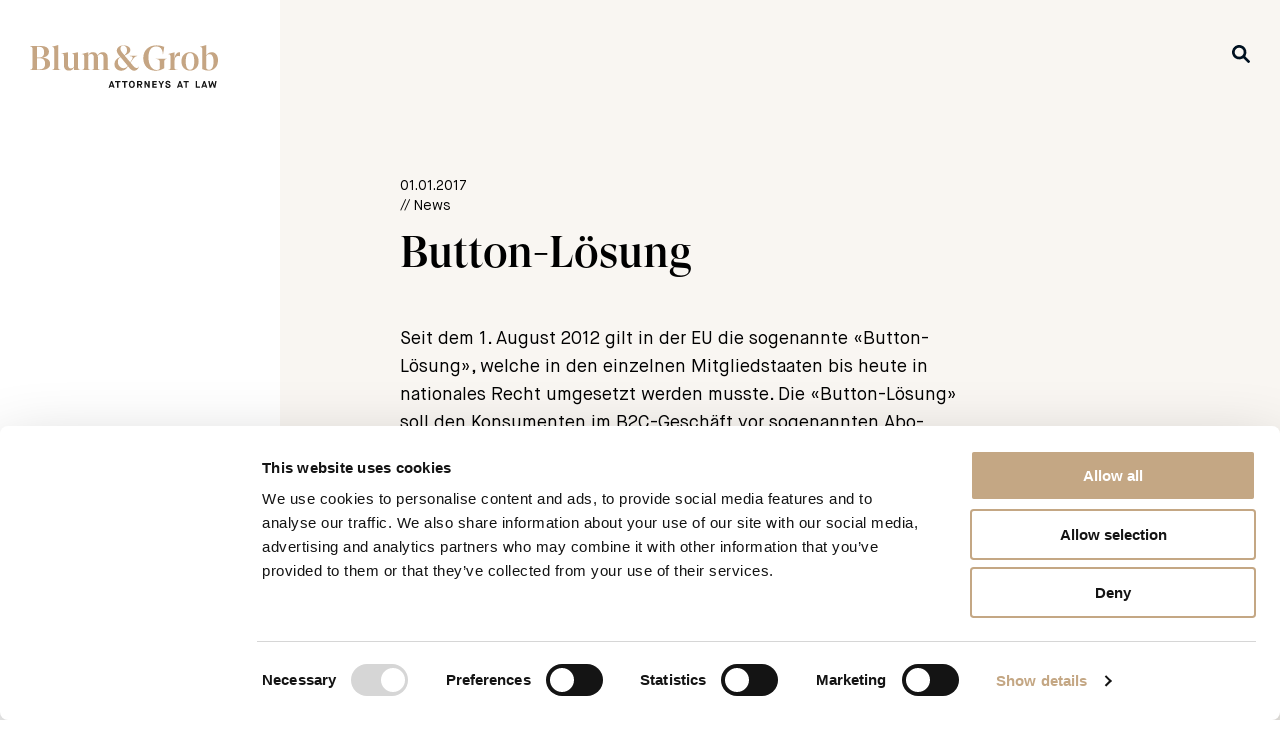

--- FILE ---
content_type: text/html; charset=UTF-8
request_url: https://blumgrob.ch/en/update/button-loesung/
body_size: 10635
content:

<!doctype html>
<html class="no-js" lang="en-US">

<head>
  <meta charset="UTF-8" />
  <meta name="viewport" content="width=device-width, initial-scale=1.0" />
  <meta name='robots' content='index, follow, max-image-preview:large, max-snippet:-1, max-video-preview:-1' />
	<style>img:is([sizes="auto" i], [sizes^="auto," i]) { contain-intrinsic-size: 3000px 1500px }</style>
	<link rel="alternate" href="https://blumgrob.ch/update/button-loesung/" hreflang="de" />
<link rel="alternate" href="https://blumgrob.ch/en/update/button-loesung/" hreflang="en" />

	<!-- This site is optimized with the Yoast SEO plugin v24.2 - https://yoast.com/wordpress/plugins/seo/ -->
	<title>Button-Lösung - Blum&amp;Grob Attorney at Law</title>
	<link rel="canonical" href="https://blumgrob.ch/en/update/button-loesung/" />
	<meta property="og:locale" content="en_US" />
	<meta property="og:locale:alternate" content="de_DE" />
	<meta property="og:type" content="article" />
	<meta property="og:title" content="Button-Lösung - Blum&amp;Grob Attorney at Law" />
	<meta property="og:url" content="https://blumgrob.ch/en/update/button-loesung/" />
	<meta property="og:site_name" content="Blum&amp;Grob Attorney at Law" />
	<meta property="article:modified_time" content="2020-11-04T14:09:50+00:00" />
	<meta name="twitter:card" content="summary_large_image" />
	<script type="application/ld+json" class="yoast-schema-graph">{"@context":"https://schema.org","@graph":[{"@type":"WebPage","@id":"https://blumgrob.ch/en/update/button-loesung/","url":"https://blumgrob.ch/en/update/button-loesung/","name":"Button-Lösung - Blum&amp;Grob Attorney at Law","isPartOf":{"@id":"https://blumgrob.ch/en/#website"},"datePublished":"2017-01-01T14:09:38+00:00","dateModified":"2020-11-04T14:09:50+00:00","breadcrumb":{"@id":"https://blumgrob.ch/en/update/button-loesung/#breadcrumb"},"inLanguage":"en-US","potentialAction":[{"@type":"ReadAction","target":["https://blumgrob.ch/en/update/button-loesung/"]}]},{"@type":"BreadcrumbList","@id":"https://blumgrob.ch/en/update/button-loesung/#breadcrumb","itemListElement":[{"@type":"ListItem","position":1,"name":"Home","item":"https://blumgrob.ch/en/"},{"@type":"ListItem","position":2,"name":"Button-Lösung"}]},{"@type":"WebSite","@id":"https://blumgrob.ch/en/#website","url":"https://blumgrob.ch/en/","name":"Blum&amp;Grob Attorney at Law","description":"","potentialAction":[{"@type":"SearchAction","target":{"@type":"EntryPoint","urlTemplate":"https://blumgrob.ch/en/?s={search_term_string}"},"query-input":{"@type":"PropertyValueSpecification","valueRequired":true,"valueName":"search_term_string"}}],"inLanguage":"en-US"}]}</script>
	<!-- / Yoast SEO plugin. -->


<link rel='dns-prefetch' href='//ajax.googleapis.com' />
<link rel='stylesheet' id='wp-block-library-css' href='https://blumgrob.ch/wp-includes/css/dist/block-library/style.min.css' type='text/css' media='all' />
<style id='classic-theme-styles-inline-css' type='text/css'>
/*! This file is auto-generated */
.wp-block-button__link{color:#fff;background-color:#32373c;border-radius:9999px;box-shadow:none;text-decoration:none;padding:calc(.667em + 2px) calc(1.333em + 2px);font-size:1.125em}.wp-block-file__button{background:#32373c;color:#fff;text-decoration:none}
</style>
<style id='global-styles-inline-css' type='text/css'>
:root{--wp--preset--aspect-ratio--square: 1;--wp--preset--aspect-ratio--4-3: 4/3;--wp--preset--aspect-ratio--3-4: 3/4;--wp--preset--aspect-ratio--3-2: 3/2;--wp--preset--aspect-ratio--2-3: 2/3;--wp--preset--aspect-ratio--16-9: 16/9;--wp--preset--aspect-ratio--9-16: 9/16;--wp--preset--color--black: #000000;--wp--preset--color--cyan-bluish-gray: #abb8c3;--wp--preset--color--white: #ffffff;--wp--preset--color--pale-pink: #f78da7;--wp--preset--color--vivid-red: #cf2e2e;--wp--preset--color--luminous-vivid-orange: #ff6900;--wp--preset--color--luminous-vivid-amber: #fcb900;--wp--preset--color--light-green-cyan: #7bdcb5;--wp--preset--color--vivid-green-cyan: #00d084;--wp--preset--color--pale-cyan-blue: #8ed1fc;--wp--preset--color--vivid-cyan-blue: #0693e3;--wp--preset--color--vivid-purple: #9b51e0;--wp--preset--gradient--vivid-cyan-blue-to-vivid-purple: linear-gradient(135deg,rgba(6,147,227,1) 0%,rgb(155,81,224) 100%);--wp--preset--gradient--light-green-cyan-to-vivid-green-cyan: linear-gradient(135deg,rgb(122,220,180) 0%,rgb(0,208,130) 100%);--wp--preset--gradient--luminous-vivid-amber-to-luminous-vivid-orange: linear-gradient(135deg,rgba(252,185,0,1) 0%,rgba(255,105,0,1) 100%);--wp--preset--gradient--luminous-vivid-orange-to-vivid-red: linear-gradient(135deg,rgba(255,105,0,1) 0%,rgb(207,46,46) 100%);--wp--preset--gradient--very-light-gray-to-cyan-bluish-gray: linear-gradient(135deg,rgb(238,238,238) 0%,rgb(169,184,195) 100%);--wp--preset--gradient--cool-to-warm-spectrum: linear-gradient(135deg,rgb(74,234,220) 0%,rgb(151,120,209) 20%,rgb(207,42,186) 40%,rgb(238,44,130) 60%,rgb(251,105,98) 80%,rgb(254,248,76) 100%);--wp--preset--gradient--blush-light-purple: linear-gradient(135deg,rgb(255,206,236) 0%,rgb(152,150,240) 100%);--wp--preset--gradient--blush-bordeaux: linear-gradient(135deg,rgb(254,205,165) 0%,rgb(254,45,45) 50%,rgb(107,0,62) 100%);--wp--preset--gradient--luminous-dusk: linear-gradient(135deg,rgb(255,203,112) 0%,rgb(199,81,192) 50%,rgb(65,88,208) 100%);--wp--preset--gradient--pale-ocean: linear-gradient(135deg,rgb(255,245,203) 0%,rgb(182,227,212) 50%,rgb(51,167,181) 100%);--wp--preset--gradient--electric-grass: linear-gradient(135deg,rgb(202,248,128) 0%,rgb(113,206,126) 100%);--wp--preset--gradient--midnight: linear-gradient(135deg,rgb(2,3,129) 0%,rgb(40,116,252) 100%);--wp--preset--font-size--small: 13px;--wp--preset--font-size--medium: 20px;--wp--preset--font-size--large: 36px;--wp--preset--font-size--x-large: 42px;--wp--preset--spacing--20: 0.44rem;--wp--preset--spacing--30: 0.67rem;--wp--preset--spacing--40: 1rem;--wp--preset--spacing--50: 1.5rem;--wp--preset--spacing--60: 2.25rem;--wp--preset--spacing--70: 3.38rem;--wp--preset--spacing--80: 5.06rem;--wp--preset--shadow--natural: 6px 6px 9px rgba(0, 0, 0, 0.2);--wp--preset--shadow--deep: 12px 12px 50px rgba(0, 0, 0, 0.4);--wp--preset--shadow--sharp: 6px 6px 0px rgba(0, 0, 0, 0.2);--wp--preset--shadow--outlined: 6px 6px 0px -3px rgba(255, 255, 255, 1), 6px 6px rgba(0, 0, 0, 1);--wp--preset--shadow--crisp: 6px 6px 0px rgba(0, 0, 0, 1);}:where(.is-layout-flex){gap: 0.5em;}:where(.is-layout-grid){gap: 0.5em;}body .is-layout-flex{display: flex;}.is-layout-flex{flex-wrap: wrap;align-items: center;}.is-layout-flex > :is(*, div){margin: 0;}body .is-layout-grid{display: grid;}.is-layout-grid > :is(*, div){margin: 0;}:where(.wp-block-columns.is-layout-flex){gap: 2em;}:where(.wp-block-columns.is-layout-grid){gap: 2em;}:where(.wp-block-post-template.is-layout-flex){gap: 1.25em;}:where(.wp-block-post-template.is-layout-grid){gap: 1.25em;}.has-black-color{color: var(--wp--preset--color--black) !important;}.has-cyan-bluish-gray-color{color: var(--wp--preset--color--cyan-bluish-gray) !important;}.has-white-color{color: var(--wp--preset--color--white) !important;}.has-pale-pink-color{color: var(--wp--preset--color--pale-pink) !important;}.has-vivid-red-color{color: var(--wp--preset--color--vivid-red) !important;}.has-luminous-vivid-orange-color{color: var(--wp--preset--color--luminous-vivid-orange) !important;}.has-luminous-vivid-amber-color{color: var(--wp--preset--color--luminous-vivid-amber) !important;}.has-light-green-cyan-color{color: var(--wp--preset--color--light-green-cyan) !important;}.has-vivid-green-cyan-color{color: var(--wp--preset--color--vivid-green-cyan) !important;}.has-pale-cyan-blue-color{color: var(--wp--preset--color--pale-cyan-blue) !important;}.has-vivid-cyan-blue-color{color: var(--wp--preset--color--vivid-cyan-blue) !important;}.has-vivid-purple-color{color: var(--wp--preset--color--vivid-purple) !important;}.has-black-background-color{background-color: var(--wp--preset--color--black) !important;}.has-cyan-bluish-gray-background-color{background-color: var(--wp--preset--color--cyan-bluish-gray) !important;}.has-white-background-color{background-color: var(--wp--preset--color--white) !important;}.has-pale-pink-background-color{background-color: var(--wp--preset--color--pale-pink) !important;}.has-vivid-red-background-color{background-color: var(--wp--preset--color--vivid-red) !important;}.has-luminous-vivid-orange-background-color{background-color: var(--wp--preset--color--luminous-vivid-orange) !important;}.has-luminous-vivid-amber-background-color{background-color: var(--wp--preset--color--luminous-vivid-amber) !important;}.has-light-green-cyan-background-color{background-color: var(--wp--preset--color--light-green-cyan) !important;}.has-vivid-green-cyan-background-color{background-color: var(--wp--preset--color--vivid-green-cyan) !important;}.has-pale-cyan-blue-background-color{background-color: var(--wp--preset--color--pale-cyan-blue) !important;}.has-vivid-cyan-blue-background-color{background-color: var(--wp--preset--color--vivid-cyan-blue) !important;}.has-vivid-purple-background-color{background-color: var(--wp--preset--color--vivid-purple) !important;}.has-black-border-color{border-color: var(--wp--preset--color--black) !important;}.has-cyan-bluish-gray-border-color{border-color: var(--wp--preset--color--cyan-bluish-gray) !important;}.has-white-border-color{border-color: var(--wp--preset--color--white) !important;}.has-pale-pink-border-color{border-color: var(--wp--preset--color--pale-pink) !important;}.has-vivid-red-border-color{border-color: var(--wp--preset--color--vivid-red) !important;}.has-luminous-vivid-orange-border-color{border-color: var(--wp--preset--color--luminous-vivid-orange) !important;}.has-luminous-vivid-amber-border-color{border-color: var(--wp--preset--color--luminous-vivid-amber) !important;}.has-light-green-cyan-border-color{border-color: var(--wp--preset--color--light-green-cyan) !important;}.has-vivid-green-cyan-border-color{border-color: var(--wp--preset--color--vivid-green-cyan) !important;}.has-pale-cyan-blue-border-color{border-color: var(--wp--preset--color--pale-cyan-blue) !important;}.has-vivid-cyan-blue-border-color{border-color: var(--wp--preset--color--vivid-cyan-blue) !important;}.has-vivid-purple-border-color{border-color: var(--wp--preset--color--vivid-purple) !important;}.has-vivid-cyan-blue-to-vivid-purple-gradient-background{background: var(--wp--preset--gradient--vivid-cyan-blue-to-vivid-purple) !important;}.has-light-green-cyan-to-vivid-green-cyan-gradient-background{background: var(--wp--preset--gradient--light-green-cyan-to-vivid-green-cyan) !important;}.has-luminous-vivid-amber-to-luminous-vivid-orange-gradient-background{background: var(--wp--preset--gradient--luminous-vivid-amber-to-luminous-vivid-orange) !important;}.has-luminous-vivid-orange-to-vivid-red-gradient-background{background: var(--wp--preset--gradient--luminous-vivid-orange-to-vivid-red) !important;}.has-very-light-gray-to-cyan-bluish-gray-gradient-background{background: var(--wp--preset--gradient--very-light-gray-to-cyan-bluish-gray) !important;}.has-cool-to-warm-spectrum-gradient-background{background: var(--wp--preset--gradient--cool-to-warm-spectrum) !important;}.has-blush-light-purple-gradient-background{background: var(--wp--preset--gradient--blush-light-purple) !important;}.has-blush-bordeaux-gradient-background{background: var(--wp--preset--gradient--blush-bordeaux) !important;}.has-luminous-dusk-gradient-background{background: var(--wp--preset--gradient--luminous-dusk) !important;}.has-pale-ocean-gradient-background{background: var(--wp--preset--gradient--pale-ocean) !important;}.has-electric-grass-gradient-background{background: var(--wp--preset--gradient--electric-grass) !important;}.has-midnight-gradient-background{background: var(--wp--preset--gradient--midnight) !important;}.has-small-font-size{font-size: var(--wp--preset--font-size--small) !important;}.has-medium-font-size{font-size: var(--wp--preset--font-size--medium) !important;}.has-large-font-size{font-size: var(--wp--preset--font-size--large) !important;}.has-x-large-font-size{font-size: var(--wp--preset--font-size--x-large) !important;}
:where(.wp-block-post-template.is-layout-flex){gap: 1.25em;}:where(.wp-block-post-template.is-layout-grid){gap: 1.25em;}
:where(.wp-block-columns.is-layout-flex){gap: 2em;}:where(.wp-block-columns.is-layout-grid){gap: 2em;}
:root :where(.wp-block-pullquote){font-size: 1.5em;line-height: 1.6;}
</style>
<link rel='stylesheet' id='main-stylesheet-css' href='https://blumgrob.ch/wp-content/themes/dudapress/dist/assets/css/app-be171fab26.css' type='text/css' media='all' />
<script type="text/javascript" src="https://ajax.googleapis.com/ajax/libs/jquery/3.2.1/jquery.min.js" id="jquery-js"></script>
<script type="text/javascript" src="https://blumgrob.ch/wp-includes/js/jquery/jquery-migrate.min.js" id="jquery-migrate-js"></script>
<link rel="https://api.w.org/" href="https://blumgrob.ch/wp-json/" /><link rel="alternate" title="oEmbed (JSON)" type="application/json+oembed" href="https://blumgrob.ch/wp-json/oembed/1.0/embed?url=https%3A%2F%2Fblumgrob.ch%2Fen%2Fupdate%2Fbutton-loesung%2F" />
<link rel="alternate" title="oEmbed (XML)" type="text/xml+oembed" href="https://blumgrob.ch/wp-json/oembed/1.0/embed?url=https%3A%2F%2Fblumgrob.ch%2Fen%2Fupdate%2Fbutton-loesung%2F&#038;format=xml" />

  <link rel="apple-touch-icon" sizes="180x180"
    href="https://blumgrob.ch/wp-content/themes/dudapress/dist/assets/images/favicon/apple-touch-icon.png">
  <link rel="icon" type="image/png" sizes="32x32"
    href="https://blumgrob.ch/wp-content/themes/dudapress/dist/assets/images/favicon/favicon-32x32.png">
  <link rel="icon" type="image/png" sizes="16x16"
    href="https://blumgrob.ch/wp-content/themes/dudapress/dist/assets/images/favicon/favicon-16x16.png">
  <link rel="manifest" href="https://blumgrob.ch/wp-content/themes/dudapress/dist/assets/images/favicon/site.webmanifest">
  <link rel="mask-icon" href="https://blumgrob.ch/wp-content/themes/dudapress/dist/assets/images/favicon/safari-pinned-tab.svg" color="#c4a784">
  <meta name="msapplication-TileColor" content="#da532c">
  <meta name="theme-color" content="#ffffff">  <script data-cookieconsent="statistics">
    window.addEventListener('CookiebotOnAccept', function (e) {
      if (Cookiebot.consent.statistics) {
        (function (w, d, s, l, i) {
          w[l] = w[l] || []; w[l].push({
            'gtm.start':
            new Date().getTime(), event: 'gtm.js'
          }); var f = d.getElementsByTagName(s)[0],
          j = d.createElement(s), dl = l != 'dataLayer' ? '&l=' + l : ''; j.async = true; j.src =
          'https://www.googletagmanager.com/gtm.js?id=' + i + dl; f.parentNode.insertBefore(j, f);
        })(window, document, 'script', 'dataLayer', 'GTM-TVBS26M');
      }
    }, false);
  </script>
  <script id="Cookiebot" src="https://consent.cookiebot.com/uc.js" data-cbid="7011126b-edad-49a0-b684-e58d3eb60167" data-blockingmode="auto" type="text/javascript" data-culture="en"></script>
</head>
<body class="update-template-default single single-update postid-2028" data-template="base.twig" id="top">
	  <noscript><iframe src="https://www.googletagmanager.com/ns.html?id=GTM-TVBS26M" height="0" width="0" style="display:none;visibility:hidden"></iframe></noscript>
  	
		<div class="header__logo">
		<a class="header__logo-link" href="https://blumgrob.ch/en/" rel="home" title="Zurück zur Startseite">
						  <svg id="Ebene_1" data-name="Ebene 1" xmlns="http://www.w3.org/2000/svg" viewBox="0 0 283.46 65.2"><defs><style>.cls-1{fill:#c5a583;}.cls-2{fill:#151515;}</style></defs><title>BG_Logo_100mm_E_RGB</title><path class="cls-1" d="M270,37.64a4.85,4.85,0,0,1-4.12-2V16.79a4.68,4.68,0,0,1,4.49-2.92c4.12,0,6.41,3.8,6.41,11.52,0,8.08-2.71,12.25-6.78,12.25m4.07-26.74c-3.55,0-7,2.08-8.19,4.95V0L256.3,2.71v.37c2.66,0,3.44.67,3.44,3.38V36.55A20,20,0,0,0,269,38.84c8.45,0,14.49-6.15,14.49-15.69,0-7.51-3.85-12.25-9.38-12.25M241.29,37.49c-4.54,0-6.42-4.28-6.42-12.62s1.88-12.62,6.42-12.62,6.36,4.28,6.36,12.62-1.88,12.62-6.36,12.62m0,1.35c7.92,0,13-5.89,13-14s-5.06-14-13-14-13,5.89-13,14,5.06,14,13,14M225.91,10.9c-4.54,0-7.51,3.38-8,11h-.21V11.05l-9.33,2.61V14c2.66,0,3.44.73,3.44,3.81V34.57c0,2.08-1,2.76-3.44,3.12v.37h14v-.37c-3.39-.26-4.43-.93-4.43-3.12V25.7c0-7,2.24-9.07,5.68-9.07a5.33,5.33,0,0,1,2.4.42h.26V10.9Zm-19.76,9.85H189.67v.37c5,.62,6.1,1.82,6.1,5.63v9.17c-.83,1.15-2.92,1.93-5.16,1.93-7,0-12-8-12-19.24,0-10.37,4.27-16.42,11.62-16.42,6.21,0,9.65,4,10.07,11.73h.36l1.77-11.16A30.19,30.19,0,0,0,191,.52C178.67.52,170.8,8.08,170.8,20c0,11.52,7.4,19.08,18.72,19.08a23,23,0,0,0,12.87-3.75V25.81c0-3,.89-4.23,3.76-4.69ZM141.23,35.24c-4.85,0-8.76-4.64-8.76-9.28,0-3.75,1-5.78,4-7.61l10.85,13.24a6.86,6.86,0,0,1-6.05,3.65m-.47-34c3.7,0,5.42,2.76,5.42,6.36,0,2.55-.26,5.47-4,7.77l-3.13-3.76c-1.77-2.13-2.71-4.17-2.71-6.2a4,4,0,0,1,4.38-4.17m23.36,31.28a3.46,3.46,0,0,1-3.49,2.35c-2,0-3.5-1.41-6.26-4.75l-2.71-3.33,3.28-4.91c2.24-3.18,3.65-4.64,6.73-5.05v-.37H150.56v.37c2.61.15,4.28.83,4.28,2.45a7.11,7.11,0,0,1-1.46,3.39l-2.24,3.54-8.55-10.32c3.75-1.46,8.7-3.86,8.7-8.29,0-4.8-5.16-7-10.48-7-6.1,0-9.95,3.76-9.95,8,0,1.93,1.14,4.38,3.49,7.3l1.72,2.09c-6.2,2.6-8.76,6.51-8.76,11.31a9.58,9.58,0,0,0,9.85,9.7c6,0,9-3.86,10.48-6.89l1.52,1.83c2.6,3.23,5,5.06,7.87,5.06,3.39,0,6.2-2.45,7.35-6.31Zm-47.07,2.09V19c0-4.75-2.35-8.08-7.36-8.08a7.8,7.8,0,0,0-7.61,5.31C101.3,13,99,10.9,95,10.9A7.28,7.28,0,0,0,87.8,16v-5l-9.6,2.61V14c2.66,0,3.44.58,3.44,3.5V34.57c0,2.08-1,2.76-3.44,3.12v.37H90.72v-.37c-2.24-.31-2.92-.93-2.92-2.86v-18A4.44,4.44,0,0,1,92,13.66c2.92,0,4.27,2,4.27,5.84V34.83c0,1.93-.67,2.55-3,2.86v.37h12.1v-.37c-2.24-.31-3-.93-3-2.86V19a12,12,0,0,0-.16-1.93c.73-1.83,2.08-3.39,4.38-3.39,2.87,0,4.27,2,4.27,5.84V35.71c-.1,1.41-.83,1.72-2.86,2v.37h12.4v-.37c-2.39-.36-3.38-1-3.38-3.12M72.47,34V11.05l-9.23,1.62V13c2.4,0,3,.63,3,3.6V32.69a4.8,4.8,0,0,1-4.32,2.87c-2.92.1-4.69-2-4.69-5.69V11.05l-9.6,1.67v.37c2.71-.06,3.44.57,3.44,3.54V30.34c0,5.84,3,8.5,7.67,8.5a8,8,0,0,0,7.5-5.37v4.59h9.6v-.37c-2.3-.31-3.39-1-3.39-3.7m-29.87.58V0L33,2.71v.37c2.66,0,3.44.67,3.44,3.38V34.57c0,2.08-1,2.76-3.44,3.12v.37H46v-.37c-2.39-.36-3.38-1-3.38-3.12M14.81,37H10.64V20h3.75c5.47,0,8.39,2.76,8.39,8.6,0,5.37-3,8.39-8,8.39m-1.2-34.3c5.06,0,7.71,2.66,7.71,7.92,0,5.53-2.29,8.35-7.76,8.35H10.64V2.66Zm4.22,16.73v-.2c6.52-.42,10.74-3.76,10.74-9,0-5.79-4.38-8.66-12.62-8.66H0v.37c2.87.47,3.75,1.51,3.75,4.69v26c0,3.7-.93,4.64-3.75,5v.37H16.32c9.07,0,14-3.44,14-9.54,0-5.94-5-9.18-12.51-9.13"/><path class="cls-2" d="M125,63.24h-4l-.6,1.73h-2l3.81-10.53h1.73L127.72,65h-2.09Zm-3.45-1.69h2.87L123,57.45h0Z"/><path class="cls-2" d="M131.33,56.32h-3.08V54.44h8.2v1.88h-3.09V65h-2Z"/><path class="cls-2" d="M141.79,56.32h-3.08V54.44h8.2v1.88h-3.09V65h-2Z"/><path class="cls-2" d="M149,59.61c0-3.62,2.25-5.4,4.57-5.4s4.57,1.78,4.57,5.4c0,4-2.24,5.59-4.57,5.59S149,63.65,149,59.61Zm7,0c0-2.4-1.18-3.52-2.47-3.52s-2.47,1.1-2.47,3.52c0,2.76,1.16,3.72,2.47,3.72S156.06,62.4,156.06,59.61Z"/><path class="cls-2" d="M161.48,54.44h4.27c2.15,0,3.63,1.28,3.63,3.35a3.07,3.07,0,0,1-2.23,3.07L169.39,65H167.2l-2.13-3.91h-1.56V65h-2Zm4.1,4.86c1.07,0,1.74-.47,1.74-1.51s-.67-1.52-1.74-1.52h-2.07v3Z"/><path class="cls-2" d="M172.55,54.44h2l3.85,6.9h0v-6.9h2V65h-2l-3.89-6.91h0V65h-2Z"/><path class="cls-2" d="M184.43,54.44h6.66v1.88h-4.63v2.36h4.21v1.81h-4.21v2.6h4.63V65h-6.66Z"/><path class="cls-2" d="M196.87,60.53l-3.44-6.09h2.18l2.26,4.32h0l2.25-4.32h2.18l-3.44,6.09V65h-2Z"/><path class="cls-2" d="M206.05,61c.24,1.55.7,2.33,2.09,2.33,1.1,0,1.89-.39,1.89-1.21s-.37-1.12-2.73-1.86-3-1.67-3-3c0-1.55,1.27-3,3.55-3,1.85,0,3.54.86,3.92,2.88l-2,.49a1.88,1.88,0,0,0-1.95-1.49c-1.08,0-1.55.47-1.55,1.1s.35.78,2.68,1.58,3,1.66,3,3.19c0,1.84-1.47,3.24-3.87,3.24a3.89,3.89,0,0,1-4.22-3.75Z"/><path class="cls-2" d="M228.13,63.24h-4l-.6,1.73h-2l3.8-10.53H227L230.82,65h-2.09Zm-3.44-1.69h2.87l-1.41-4.1h0Z"/><path class="cls-2" d="M234.44,56.32h-3.09V54.44h8.2v1.88h-3.08V65h-2Z"/><path class="cls-2" d="M249.94,54.44h2v8.65h4.35V65h-6.38Z"/><path class="cls-2" d="M264.76,63.24h-4l-.6,1.73h-2l3.8-10.53h1.73L267.45,65h-2.09Zm-3.44-1.69h2.87l-1.41-4.1h0Z"/><path class="cls-2" d="M268.74,54.44h2.06l1.35,7.16h.05l2.42-7.16h1l2.43,7.16h0l1.35-7.16h2L279.43,65h-2.1l-2.17-6.55h-.09L272.89,65h-2.11Z"/></svg>
					</a>
	</div>

			<div class="header__lupe">
		<a class="header__lupe--link" href="https://blumgrob.ch/en/?s=">
			  <svg xmlns="http://www.w3.org/2000/svg" width="18" height="18" viewBox="0 0 18 18">
    <path id="lupe" data-name="Path 18" d="M43.447,40.768a.753.753,0,0,0,.1.874L47.6,45.7A1.35,1.35,0,0,1,45.7,47.6l-4.054-4.054a.756.756,0,0,0-.879-.1,3.023,3.023,0,0,1-.411.226,7.2,7.2,0,1,1,3.32-3.315A3.022,3.022,0,0,1,43.447,40.768ZM37.2,41.7a4.5,4.5,0,1,0-4.5-4.5A4.5,4.5,0,0,0,37.2,41.7Z" transform="translate(-30 -30)" fill="#001120"/>
  </svg>
		</a>
	</div>
	
		<div class="header__wrapper">
		<header class="header" role="banner">

  <div class="header__logo-inside">
            <svg id="Ebene_1" data-name="Ebene 1" xmlns="http://www.w3.org/2000/svg" viewBox="0 0 283.46 65.2"><defs><style>.cls-1{fill:#c5a583;}.cls-2{fill:#151515;}</style></defs><title>BG_Logo_100mm_E_RGB</title><path class="cls-1" d="M270,37.64a4.85,4.85,0,0,1-4.12-2V16.79a4.68,4.68,0,0,1,4.49-2.92c4.12,0,6.41,3.8,6.41,11.52,0,8.08-2.71,12.25-6.78,12.25m4.07-26.74c-3.55,0-7,2.08-8.19,4.95V0L256.3,2.71v.37c2.66,0,3.44.67,3.44,3.38V36.55A20,20,0,0,0,269,38.84c8.45,0,14.49-6.15,14.49-15.69,0-7.51-3.85-12.25-9.38-12.25M241.29,37.49c-4.54,0-6.42-4.28-6.42-12.62s1.88-12.62,6.42-12.62,6.36,4.28,6.36,12.62-1.88,12.62-6.36,12.62m0,1.35c7.92,0,13-5.89,13-14s-5.06-14-13-14-13,5.89-13,14,5.06,14,13,14M225.91,10.9c-4.54,0-7.51,3.38-8,11h-.21V11.05l-9.33,2.61V14c2.66,0,3.44.73,3.44,3.81V34.57c0,2.08-1,2.76-3.44,3.12v.37h14v-.37c-3.39-.26-4.43-.93-4.43-3.12V25.7c0-7,2.24-9.07,5.68-9.07a5.33,5.33,0,0,1,2.4.42h.26V10.9Zm-19.76,9.85H189.67v.37c5,.62,6.1,1.82,6.1,5.63v9.17c-.83,1.15-2.92,1.93-5.16,1.93-7,0-12-8-12-19.24,0-10.37,4.27-16.42,11.62-16.42,6.21,0,9.65,4,10.07,11.73h.36l1.77-11.16A30.19,30.19,0,0,0,191,.52C178.67.52,170.8,8.08,170.8,20c0,11.52,7.4,19.08,18.72,19.08a23,23,0,0,0,12.87-3.75V25.81c0-3,.89-4.23,3.76-4.69ZM141.23,35.24c-4.85,0-8.76-4.64-8.76-9.28,0-3.75,1-5.78,4-7.61l10.85,13.24a6.86,6.86,0,0,1-6.05,3.65m-.47-34c3.7,0,5.42,2.76,5.42,6.36,0,2.55-.26,5.47-4,7.77l-3.13-3.76c-1.77-2.13-2.71-4.17-2.71-6.2a4,4,0,0,1,4.38-4.17m23.36,31.28a3.46,3.46,0,0,1-3.49,2.35c-2,0-3.5-1.41-6.26-4.75l-2.71-3.33,3.28-4.91c2.24-3.18,3.65-4.64,6.73-5.05v-.37H150.56v.37c2.61.15,4.28.83,4.28,2.45a7.11,7.11,0,0,1-1.46,3.39l-2.24,3.54-8.55-10.32c3.75-1.46,8.7-3.86,8.7-8.29,0-4.8-5.16-7-10.48-7-6.1,0-9.95,3.76-9.95,8,0,1.93,1.14,4.38,3.49,7.3l1.72,2.09c-6.2,2.6-8.76,6.51-8.76,11.31a9.58,9.58,0,0,0,9.85,9.7c6,0,9-3.86,10.48-6.89l1.52,1.83c2.6,3.23,5,5.06,7.87,5.06,3.39,0,6.2-2.45,7.35-6.31Zm-47.07,2.09V19c0-4.75-2.35-8.08-7.36-8.08a7.8,7.8,0,0,0-7.61,5.31C101.3,13,99,10.9,95,10.9A7.28,7.28,0,0,0,87.8,16v-5l-9.6,2.61V14c2.66,0,3.44.58,3.44,3.5V34.57c0,2.08-1,2.76-3.44,3.12v.37H90.72v-.37c-2.24-.31-2.92-.93-2.92-2.86v-18A4.44,4.44,0,0,1,92,13.66c2.92,0,4.27,2,4.27,5.84V34.83c0,1.93-.67,2.55-3,2.86v.37h12.1v-.37c-2.24-.31-3-.93-3-2.86V19a12,12,0,0,0-.16-1.93c.73-1.83,2.08-3.39,4.38-3.39,2.87,0,4.27,2,4.27,5.84V35.71c-.1,1.41-.83,1.72-2.86,2v.37h12.4v-.37c-2.39-.36-3.38-1-3.38-3.12M72.47,34V11.05l-9.23,1.62V13c2.4,0,3,.63,3,3.6V32.69a4.8,4.8,0,0,1-4.32,2.87c-2.92.1-4.69-2-4.69-5.69V11.05l-9.6,1.67v.37c2.71-.06,3.44.57,3.44,3.54V30.34c0,5.84,3,8.5,7.67,8.5a8,8,0,0,0,7.5-5.37v4.59h9.6v-.37c-2.3-.31-3.39-1-3.39-3.7m-29.87.58V0L33,2.71v.37c2.66,0,3.44.67,3.44,3.38V34.57c0,2.08-1,2.76-3.44,3.12v.37H46v-.37c-2.39-.36-3.38-1-3.38-3.12M14.81,37H10.64V20h3.75c5.47,0,8.39,2.76,8.39,8.6,0,5.37-3,8.39-8,8.39m-1.2-34.3c5.06,0,7.71,2.66,7.71,7.92,0,5.53-2.29,8.35-7.76,8.35H10.64V2.66Zm4.22,16.73v-.2c6.52-.42,10.74-3.76,10.74-9,0-5.79-4.38-8.66-12.62-8.66H0v.37c2.87.47,3.75,1.51,3.75,4.69v26c0,3.7-.93,4.64-3.75,5v.37H16.32c9.07,0,14-3.44,14-9.54,0-5.94-5-9.18-12.51-9.13"/><path class="cls-2" d="M125,63.24h-4l-.6,1.73h-2l3.81-10.53h1.73L127.72,65h-2.09Zm-3.45-1.69h2.87L123,57.45h0Z"/><path class="cls-2" d="M131.33,56.32h-3.08V54.44h8.2v1.88h-3.09V65h-2Z"/><path class="cls-2" d="M141.79,56.32h-3.08V54.44h8.2v1.88h-3.09V65h-2Z"/><path class="cls-2" d="M149,59.61c0-3.62,2.25-5.4,4.57-5.4s4.57,1.78,4.57,5.4c0,4-2.24,5.59-4.57,5.59S149,63.65,149,59.61Zm7,0c0-2.4-1.18-3.52-2.47-3.52s-2.47,1.1-2.47,3.52c0,2.76,1.16,3.72,2.47,3.72S156.06,62.4,156.06,59.61Z"/><path class="cls-2" d="M161.48,54.44h4.27c2.15,0,3.63,1.28,3.63,3.35a3.07,3.07,0,0,1-2.23,3.07L169.39,65H167.2l-2.13-3.91h-1.56V65h-2Zm4.1,4.86c1.07,0,1.74-.47,1.74-1.51s-.67-1.52-1.74-1.52h-2.07v3Z"/><path class="cls-2" d="M172.55,54.44h2l3.85,6.9h0v-6.9h2V65h-2l-3.89-6.91h0V65h-2Z"/><path class="cls-2" d="M184.43,54.44h6.66v1.88h-4.63v2.36h4.21v1.81h-4.21v2.6h4.63V65h-6.66Z"/><path class="cls-2" d="M196.87,60.53l-3.44-6.09h2.18l2.26,4.32h0l2.25-4.32h2.18l-3.44,6.09V65h-2Z"/><path class="cls-2" d="M206.05,61c.24,1.55.7,2.33,2.09,2.33,1.1,0,1.89-.39,1.89-1.21s-.37-1.12-2.73-1.86-3-1.67-3-3c0-1.55,1.27-3,3.55-3,1.85,0,3.54.86,3.92,2.88l-2,.49a1.88,1.88,0,0,0-1.95-1.49c-1.08,0-1.55.47-1.55,1.1s.35.78,2.68,1.58,3,1.66,3,3.19c0,1.84-1.47,3.24-3.87,3.24a3.89,3.89,0,0,1-4.22-3.75Z"/><path class="cls-2" d="M228.13,63.24h-4l-.6,1.73h-2l3.8-10.53H227L230.82,65h-2.09Zm-3.44-1.69h2.87l-1.41-4.1h0Z"/><path class="cls-2" d="M234.44,56.32h-3.09V54.44h8.2v1.88h-3.08V65h-2Z"/><path class="cls-2" d="M249.94,54.44h2v8.65h4.35V65h-6.38Z"/><path class="cls-2" d="M264.76,63.24h-4l-.6,1.73h-2l3.8-10.53h1.73L267.45,65h-2.09Zm-3.44-1.69h2.87l-1.41-4.1h0Z"/><path class="cls-2" d="M268.74,54.44h2.06l1.35,7.16h.05l2.42-7.16h1l2.43,7.16h0l1.35-7.16h2L279.43,65h-2.1l-2.17-6.55h-.09L272.89,65h-2.11Z"/></svg>
      </div>

  <div class="header__navigation grid-margin">
    <nav class="header__main-menu header__main-menu--first cell small-12 large-4">
      <ul id="navigation" class="menu menu--vertical menu--main"><li id="menu-item-221" class="menu-item menu-item-type-post_type menu-item-object-page menu-item-221"><a href="https://blumgrob.ch/en/team/">Team</a></li>
<li id="menu-item-220" class="menu-item menu-item-type-post_type menu-item-object-page menu-item-220"><a href="https://blumgrob.ch/en/competencies/">Competencies</a></li>
<li id="menu-item-223" class="menu-item menu-item-type-post_type menu-item-object-page menu-item-223"><a href="https://blumgrob.ch/en/update/">Update</a></li>
<li id="menu-item-222" class="menu-item menu-item-type-post_type menu-item-object-page menu-item-222"><a href="https://blumgrob.ch/en/company/">Company</a></li>
</ul>
    </nav>

    <nav class="header__main-menu header__main-menu--second cell small-12 large-4">
      <ul id="navigation" class="menu menu--vertical menu--main"><li id="menu-item-225" class="menu-item menu-item-type-post_type menu-item-object-page menu-item-225"><a href="https://blumgrob.ch/en/career/">Career</a></li>
<li id="menu-item-226" class="menu-item menu-item-type-post_type menu-item-object-page menu-item-226"><a href="https://blumgrob.ch/en/contact/">Contact</a></li>
</ul>
    </nav>

    <div class="header__misc cell small-12 large-4">
      <div class="header__contact">
        <p>T <a href="tel:+41583200000">+41 58 320 00 00</a><br />
F +41 58 320 00 01<br />
<a href="mailto:info@blumgrob.ch">info@blumgrob.ch</a></p>

      </div>

                        <ul class="menu menu--language">
            	<li class="lang-item lang-item-6 lang-item-de lang-item-first"><a  lang="de-CH" hreflang="de-CH" href="https://blumgrob.ch/update/button-loesung/">Deutsch</a></li>
	<li class="lang-item lang-item-9 lang-item-en current-lang"><a  lang="en-US" hreflang="en-US" href="https://blumgrob.ch/en/update/button-loesung/">English</a></li>
          </ul>
                  </div>
  </div>

  <button aria-expanded="false" class="header__button-expand btn btn--arrow" name="Navigation öffnen">
      <svg xmlns="http://www.w3.org/2000/svg" width="35.809" height="11.977" viewBox="0 0 35.809 11.977">
    <g id="Group_97" data-name="Group 97" transform="translate(-36 -711)">
      <g id="Long_Arrow_Right" data-name="Long Arrow Right" transform="translate(71.809 711) rotate(90)">
        <path id="Path_2" data-name="Path 2" d="M6.473.3a.529.529,0,0,0-.95,0L.119,8.729a1,1,0,0,0-.119.3A.529.529,0,0,0,.3,9.5a.584.584,0,0,0,.831-.178L5.4,2.613v32.6A.561.561,0,0,0,6,35.809a.561.561,0,0,0,.594-.594V2.613l4.276,6.71a.6.6,0,0,0,1.01-.653Z" fill="#444"/>
      </g>
      <g id="Long_Arrow_Left" data-name="Long Arrow Left" transform="translate(36 722.977) rotate(-90)" opacity="0">
        <path id="Path_2-2" data-name="Path 2" d="M6.473.3a.529.529,0,0,0-.95,0L.119,8.729a1,1,0,0,0-.119.3A.529.529,0,0,0,.3,9.5a.584.584,0,0,0,.831-.178L5.4,2.613v32.6A.561.561,0,0,0,6,35.809a.561.561,0,0,0,.594-.594V2.613l4.276,6.71a.6.6,0,0,0,1.01-.653Z" fill="#444"/>
      </g>
    </g>
  </svg>
  </button>

  <div class="hamburger" id="hamburger">
    <span class="hamburger__span"></span>
  </div>

</header>
	</div>

	<div class="main__wrapper">
		<main class="main">
			          
  <div class="page-header grid-margin animated">
	<div class="cell small-12 xlarge-9">
		<span class="page-header__prefix">
			01.01.2017 <br>// News
		</span>
		<h1 class="page-header__title">
			Button-Lösung
		</h1>
	</div>
</div>

    <div >
    <div class="cm-wysiwyg grid-margin animated">
  <div class="cell small-12 xlarge-9">
    <div class="cm-wysiwyg__wysiwyg">
      <div class="field-body">
<p>Seit dem 1. August 2012 gilt in der EU die sogenannte «Button-Lösung», welche in den einzelnen Mitgliedstaaten bis heute in nationales Recht umgesetzt werden musste. Die «Button-Lösung» soll den Konsumenten im B2C-Geschäft vor sogenannten Abo-Fallen (Kostenfallen im Internet) und Leistungen schützen, bei denen auf den ersten Blick nicht erkennbar ist, dass sie kostenpflichtig sind. Der Händler muss den Konsumenten demgemäss deutlich, etwa mittels Schaltfläche (Button) mit der Bezeichnung «zahlungspflichtig bestellen», vor Abschluss des Vertrages konfrontieren. Erlaubte Bezeichnungen sind ausserdem «kostenpflichtig bestellen», «kaufen» und «zahlungspflichtigen Vertrag abschliessen». Nicht erlaubt sind bisher in Shops oft verwendete Formulierungen wie «weiter», «bestellen», «Bestellung abschliessen», «anmelden», «los». Das B2B-Geschäft ist nicht betroffen.</p>
<p>Als Schweizer E-Commerce Händler sind Sie von dieser EU-Regelung betroffen, sobald Sie Kunden, die Konsumenten im Sinne der ausländischen Gesetzgebung eines Mitgliedstaats sind und ihren Wohnort in diesem Mitgliedstaat haben, beliefern. Die Nichteinhaltung der genannten Vorschriften hat zur Folge, dass der Vertrag als nicht zustande gekommen betrachtet wird (!) und der Kunde die Ware auch bspw. noch Monate nach dem Kauf zurückschicken sowie den Kaufpreis zurückfordern kann. Ausserdem riskieren Sie Abmahnungen von Kunden/Geschädigten, wonach der Online-Verkauf ohne konforme «Button-Lösung» unverzüglich zu unterlassen, andernfalls Schadenersatz zu zahlen sei. Die Verletzung dieser Regeln kann als unlauterer Wettbewerb sanktioniert werden.</p>
<p>Schliesslich gelten in den einzelnen Mitgliedstaaten weitere spezifische Informationspflichten. So müssen zum Beispiel in Deutschland u.a. der Gesamtpreis, Liefer- und Versandkosten (inkl. Hinweise auf mögliche weitere Steuern/Kosten), Mindestlaufzeiten sowie wesentliche Merkmale der Waren oder Dienstleistung unmittelbar vor der Bestellung klar und verständlich angezeigt werden. Zwischen dem Bestell-Button und den vorgenannten Pflichtinformationen dürfen unter Deutschem Recht keine weiteren Hinweise (bspw. auf die AGB oder das Widerrufsrecht) platziert werden. Mit der Revision der Preisbekanntgabeverordnung («PBV») hat seit dem 1. Juli 2015 auch im Schweizer E-Commerce eine eingeschränkte «Button-Lösung» Einzug gehalten: Händler, welche gegenüber Konsumenten über das Internet Mehrwertdienste (Dienstleistungen wie Informations-, Beratungs-, Vermarktungs- und Gebührenteilungsdienste, die über Fernmeldedienste erbracht oder angeboten werden, unabhängig davon, ob sie von einer Anbieterin von Fernmeldediensten verrechnet werden) anbieten, müssen den Preis der Mehrwertdienste bekannt geben. Zu diesem Zweck ist der Preis gut sichtbar und deutlich lesbar direkt auf der Schaltfläche («Button») oder in unmittelbarer Nähe dazu zu platzieren. Im zweiten Fall muss auf der Schaltfläche direkt der Hinweis «zahlungspflichtig bestellen» oder eine entsprechend eindeutige Formulierung gut sichtbar sowie deutlich lesbar angebracht werden. Ansonsten riskieren Sie, dass der Vertrag als nicht zustande gekommen betrachtet wird. Abgesehen von der in der revidierten PBV neu enthaltenen «Button-Lösung», gibt es in der Schweiz in Bezug auf den Online-Verkauf von Waren (noch) keine Vorschriften hinsichtlich «Button-Lösungen». Die Regeln des unlauteren Wettbewerbs sind allerdings zu beachten. So sind klare und vollständige Angaben über die Identität des Händlers auf seiner Webseite leicht auffindbar zu machen. Auf die einzelnen technischen Schritte, die zum Vertragsschluss führen, ist hinzuweisen, und es sind angemessene technische Mittel zur Erkennung / Korrektur von Eingabefehlern zur Verfügung zu stellen. Bestellungen sind unverzüglich auf elektronischem Weg zu bestätigen (vgl. insbesondere Art. 3 Abs. 1 lit. s UWG).</p>
</div>

    </div>
  </div>
</div>
  </div>

          
  
    <div id="news-publications">
    <div class="news-publications animated">
      <div class="grid-margin">
        <h2 class="news-publications__title cell small-12">
          Weitere Artikel
        </h2>
      </div>

              <div class="grid-margin news-publications__tile-container">
                      <div class="cell small-12 large-6">
              <div class="news-publications__tile">
                <div class="tile-update">
  <a href="https://blumgrob.ch/en/update/the-canton-of-zurich-is-strengthening-its-position-as-a-hub-for-foundations/">
    <div class="tile-update__date">
      14.02.2024
    </div>
          <div class="tile-update__category">
                  News,                  Alert              </div>
    
    <h3 class="tile-update__title">
      The Canton of Zurich is strengthening its position as a hub for foundations
    </h3>
          <p class="tile-update__excerpt">
        
      </p>
    
      <span class="btn btn--default btn--darkblue"></span>

  </a>
</div>
              </div>
            </div>
                      <div class="cell small-12 large-6">
              <div class="news-publications__tile">
                <div class="tile-update">
  <a href="https://blumgrob.ch/en/update/mercedes-benz-submits-trademark-applications-in-the-metaverse/">
    <div class="tile-update__date">
      16.01.2023
    </div>
          <div class="tile-update__category">
                  News,                  Publications              </div>
    
    <h3 class="tile-update__title">
      Mercedes Benz submits trademark applications in the metaverse
    </h3>
          <p class="tile-update__excerpt">
        
      </p>
    
      <span class="btn btn--default btn--darkblue"></span>

  </a>
</div>
              </div>
            </div>
          
          <div class="cell small-12">
                      </div>
        </div>
      
              <div class="grid-margin news-publications__tile-container">
                      <div class="cell small-12 large-6">
              <div class="news-publications__tile">
                <div class="tile-update">
  <a href="https://blumgrob.ch/en/update/die-stimmrechtssuspendierung-und-das-zukaufsverbot-nach-art-144-und-art-135-finfrag-diss-zurich-2025-erschienen-in-der-reihe-zurcher-studien-zum-privatrecht-319-schulthess-verlag/">
    <div class="tile-update__date">
      01.05.2025
    </div>
          <div class="tile-update__category">
                  Publications              </div>
    
    <h3 class="tile-update__title">
      Die Stimmrechtssuspendierung und das Zukaufsverbot (nach Art. 144 und Art. 135 FinfraG, Diss. Zürich 2025, erschienen in der Reihe «Zürcher Studien zum Privatrecht, 319», Schulthess Verlag
    </h3>
          <p class="tile-update__excerpt">
        
      </p>
    
      <span class="btn btn--default btn--darkblue"></span>

  </a>
</div>
              </div>
            </div>
                      <div class="cell small-12 large-6">
              <div class="news-publications__tile">
                <div class="tile-update">
  <a href="https://blumgrob.ch/en/update/tax-procedure-in-the-event-of-an-individuals-death-in-switzerland-an-overview/">
    <div class="tile-update__date">
      23.10.2024
    </div>
          <div class="tile-update__category">
                  Publications              </div>
    
    <h3 class="tile-update__title">
      Tax procedure in the event of an individual’s death in Switzerland – an overview
    </h3>
          <p class="tile-update__excerpt">
        
      </p>
    
      <span class="btn btn--default btn--darkblue"></span>

  </a>
</div>
              </div>
            </div>
          
          <div class="cell small-12">
                      </div>
        </div>
          </div>
  </div>
		</main>

				<footer class="footer grid-margin">

  <div class="footer__contact cell small-12 large-4">
    <p><strong>Blum&amp;Grob Rechtsanwälte AG</strong><br />
Neumühlequai 6<br />
CH – 8001 Zurich</p>
<p><strong>Mailing address:<br />
</strong>Neumühlequai 6<br />
P.O. Box<br />
CH – 8021 Zurich</p>

    <p>T <a href="tel:+41583200000">+41 58 320 00 00</a><br />
F +41 58 320 00 01<br />
<a href="mailto:info@blumgrob.ch">info@blumgrob.ch</a></p>

  </div>

  <div class="footer__main-menu cell small-6 large-4">
    <ul id="footer-menu" class="menu menu--vertical menu--footer"><li id="menu-item-231" class="menu-item menu-item-type-post_type menu-item-object-page menu-item-231"><a href="https://blumgrob.ch/en/team/">Team</a></li>
<li id="menu-item-229" class="menu-item menu-item-type-post_type menu-item-object-page menu-item-229"><a href="https://blumgrob.ch/en/competencies/">Competencies</a></li>
<li id="menu-item-233" class="menu-item menu-item-type-post_type menu-item-object-page menu-item-233"><a href="https://blumgrob.ch/en/update/">Update</a></li>
<li id="menu-item-232" class="menu-item menu-item-type-post_type menu-item-object-page menu-item-232"><a href="https://blumgrob.ch/en/company/">Company</a></li>
<li id="menu-item-228" class="menu-item menu-item-type-post_type menu-item-object-page menu-item-228"><a href="https://blumgrob.ch/en/career/">Career</a></li>
<li id="menu-item-230" class="menu-item menu-item-type-post_type menu-item-object-page menu-item-230"><a href="https://blumgrob.ch/en/contact/">Contact</a></li>
</ul>
  </div>

  <div class="footer__service-menu cell small-6 large-4">
    <ul id="footer-menu" class="menu menu--vertical menu--footer"><li id="menu-item-235" class="menu-item menu-item-type-post_type menu-item-object-page menu-item-235"><a href="https://blumgrob.ch/en/disclaimer/">Disclaimer</a></li>
<li id="menu-item-236" class="menu-item menu-item-type-post_type menu-item-object-page menu-item-236"><a href="https://blumgrob.ch/en/general-privacy-statement/">General Privacy Statement</a></li>
<li id="menu-item-5222" class="menu-item menu-item-type-post_type menu-item-object-page menu-item-5222"><a href="https://blumgrob.ch/en/privacy-statement-mandate-relationship/">Privacy Statement for a Mandate Relationship</a></li>
</ul>
  </div>

  <div class="footer__social cell small-12">
        <ul class="menu social">
            <li>
        <a href="https://www.linkedin.com/company/blum&grob-attorneys-at-law-ltd/" target="_blank">
            <svg version="1.1" xmlns="http://www.w3.org/2000/svg" xmlns:xlink="http://www.w3.org/1999/xlink" x="0px" y="0px"width="430.117px" height="430.117px" viewBox="0 0 430.117 430.117" style="enable-background:new 0 0 430.117 430.117;"xml:space="preserve">
    <path d="M430.117,261.543V420.56h-92.188V272.193c0-37.271-13.334-62.707-46.703-62.707c-25.473,0-40.632,17.142-47.301,33.724c-2.432,5.928-3.058,14.179-3.058,22.477V420.56h-92.219c0,0,1.242-251.285,0-277.32h92.21v39.309c-0.187,0.294-0.43,0.611-0.606,0.896h0.606v-0.896c12.251-18.869,34.13-45.824,83.102-45.824C384.633,136.724,430.117,176.361,430.117,261.543z M52.183,9.558C20.635,9.558,0,30.251,0,57.463c0,26.619,20.038,47.94,50.959,47.94h0.616c32.159,0,52.159-21.317,52.159-47.94C103.128,30.251,83.734,9.558,52.183,9.558zM5.477,420.56h92.184v-277.32H5.477V420.56z"/>
  </svg>
        </a>
      </li>
          </ul>
      </div>

</footer>			</div>


	<script type="text/javascript" defer src="https://blumgrob.ch/wp-content/themes/dudapress/dist/assets/js/app-eb71c72f57.js" id="duda-js"></script>
<script>if ('undefined' != typeof FWP_HTTP) FWP_HTTP.lang = 'en';</script>
</body>

</html>